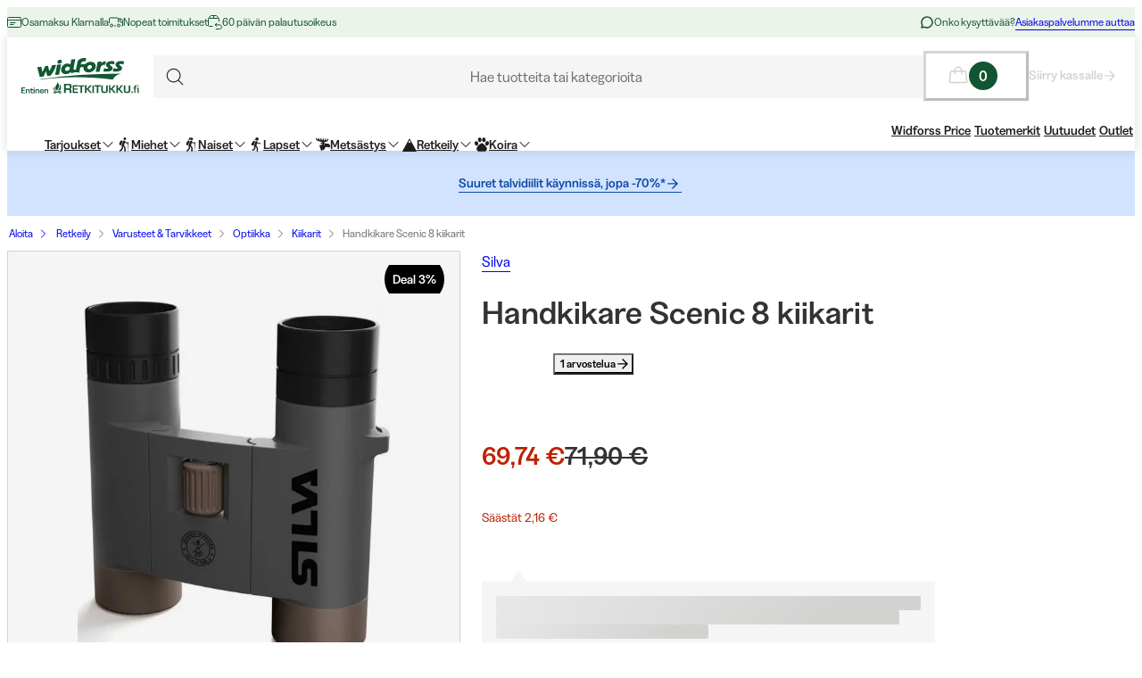

--- FILE ---
content_type: text/css; charset=utf-8
request_url: https://www.widforss.fi/_next/static/css/f0ef5f0773122c47.css?dpl=dpl_5rwDVmJ5PzPVuiFbGo87B35yZ5Na
body_size: 333
content:
.Badge_base__NdVxv{position:relative;display:inline-flex;align-items:center;white-space:nowrap;width:-moz-fit-content;width:fit-content;height:var(--_badge-height);--_badge-height:2rem;--_badge-icon-width:7px;--_badge-icon-gap:var(--badge-spacing);--_badge-icon-url:url('data:image/svg+xml,<svg xmlns="http://www.w3.org/2000/svg" fill="none" viewBox="0 0 71 360"><path fill="currentColor" d="M.987 0v360h10.026C48.677 309.86 71 247.538 71 180S48.677 50.14 11.013 0z"></path></svg>')}.Badge_base__NdVxv.Badge_compact__HkTeL{--_badge-height:1.5rem;--_badge-icon-width:5px}.Badge_base__NdVxv>.Badge_text__fUUZd{display:flex;align-items:center;gap:var(--spacing-4);color:var(--_color);padding:0 var(--_badge-icon-gap);font-weight:var(--badge-text-font-weight);font-size:var(--badge-text-font-size)}.Badge_base__NdVxv>.Badge_text__fUUZd,.Badge_icon__039Eu{height:var(--_badge-height);background-color:var(--_bg-color)}.Badge_icon__039Eu{width:var(--_badge-icon-width);-webkit-mask-repeat:no-repeat;mask-repeat:no-repeat;display:var(--badge-corners)}.Badge_icon--left__3FmuS{transform:translateX(1px) rotate(180deg)}.Badge_icon--left__3FmuS,.Badge_icon--right__MR5k8{-webkit-mask-image:var(--_badge-icon-url);mask-image:var(--_badge-icon-url)}.Badge_icon--right__MR5k8{transform:translateX(-1px)}.Badge_variant--outlet__xwfW8{--_color:var(--campaigns-outlet-text);--_bg-color:var(--campaigns-outlet-fill)}.Badge_variant--campaign__vrMsb{--_color:var(--campaigns-campaign-text);--_bg-color:var(--campaigns-campaign-fill)}.Badge_variant--campaign-inverted__20syN{--_color:var(--campaigns-campaign-inverted-text);--_bg-color:var(--campaigns-campaign-inverted-fill)}.Badge_variant--campaign-black__n54X7{--_color:var(--campaigns-campaign-black-text);--_bg-color:var(--campaigns-campaign-black-fill)}.Badge_variant--deals__9N9r1{--_color:var(--campaigns-deals-text);--_bg-color:var(--campaigns-deals-fill)}.Badge_variant--new__kqJO8{--_color:var(--campaigns-new-text);--_bg-color:var(--campaigns-new-fill)}.Badge_variant--sustainable__hwRUu{--_color:var(--campaigns-sustainable-text);--_bg-color:var(--campaigns-sustainable-fill)}.Badge_variant--review__k1tmh{--_color:var(--campaigns-review-text);--_bg-color:var(--campaigns-review-fill)}.Badge_variant--boozt-enabled__grAxd{--_color:var(--campaigns-boozt-enabled-text);--_bg-color:var(--campaigns-boozt-enabled-fill)}.Badge_variant--boozt-disabled__t2vhF{--_color:var(--campaigns-boozt-disabled-text);--_bg-color:var(--campaigns-boozt-disabled-fill)}

--- FILE ---
content_type: text/css; charset=utf-8
request_url: https://www.widforss.fi/_next/static/css/040c2568cb0a648b.css?dpl=dpl_5rwDVmJ5PzPVuiFbGo87B35yZ5Na
body_size: 1545
content:
.P040ProductListPage_categoriesContainer__o_wLS{margin-top:var(--spacing-16)}@media (min-width:768px){.P040ProductListPage_categoriesContainer__o_wLS{margin-top:var(--spacing-32)}}.P040ProductListPage_topModules__hwMDs{padding:var(--spacing-16) 0}@media (min-width:768px){.P040ProductListPage_topModules__hwMDs{padding:var(--spacing-24) 0}}.P040ProductListPage_bottomModules__4EjoZ{padding:var(--spacing-16) 0;width:100%}@media (min-width:768px){.P040ProductListPage_bottomModules__4EjoZ{padding:var(--spacing-24) 0}}.P040ProductListPage_booztToggleContainer__3vYZw{-webkit-margin-before:var(--spacing-24);margin-block-start:var(--spacing-24)}.PageHeader_pageHeader__P8Zw4{grid-area:pageHeader;display:flex;flex-direction:column;gap:var(--spacing-4)}@media (min-width:768px){.PageHeader_pageHeader__P8Zw4{flex-direction:row;gap:0;justify-content:space-between;padding:var(--spacing-40) 0 var(--spacing-24)}.PageHeader_pageHeader__P8Zw4 .PageHeader_title__nKyUD{width:60%;line-height:120%}.PageHeader_pageHeader__P8Zw4 .PageHeader_descriptionContainer__SjzjP{width:38%}}.SortDropdown_sortContainer__nKCoh{display:grid;grid-template-columns:auto 1fr;grid-gap:var(--spacing-8);gap:var(--spacing-8);align-items:center}.Select_wrapper__LL_9e{position:relative}.Select_select__Olxj1{position:relative;cursor:pointer;display:flex;align-items:center;width:100%;padding:0;padding-right:calc(var(--spacing-16) + 24px);--_border-width:0;overflow:hidden;color:var(--color-text-strong)}.Select_select__Olxj1>svg{color:currentColor;position:absolute;right:0;top:calc(-1 * var(--spacing-4))}.Select_select__Olxj1:not(:disabled)>svg{background:var(--color-background-base)}.Select_select__Olxj1 .Select_selectedOption__qO4l5{font-size:var(--typography-body-sm-font-size);font-weight:500;text-wrap:wrap;padding:0;padding-right:var(--spacing-28);white-space:nowrap}.Select_select__Olxj1.Select_text___6zIh{padding:0}.Select_select__Olxj1.Select_text___6zIh.Select_brand__Hrgi8{color:var(--color-text-brand)}.Select_select__Olxj1.Select_primary__Ak5a7{height:39px;width:100%;padding:var(--spacing-8) var(--spacing-8) var(--spacing-8) var(--spacing-16);align-items:center;justify-content:space-between;background-image:none;border:1px solid var(--color-stroke-initial)}.Select_select__Olxj1.Select_primary__Ak5a7 .Select_selectedOption__qO4l5{padding-right:0;font-weight:400}.Select_select__Olxj1.Select_primary__Ak5a7>svg{position:static}.Select_select__Olxj1.Select_primary__Ak5a7:disabled{border-color:var(--color-stroke-disabled);background-color:var(--color-fill-disabled);color:var(--color-text-select-disabled)}.Select_select__Olxj1.Select_secondary__6Eid9{height:39px;width:100%;padding:var(--spacing-8) var(--spacing-8) var(--spacing-8) var(--spacing-16);align-items:center;justify-content:space-between;background-image:none;border:1px solid var(--color-stroke-initial)}.Select_select__Olxj1.Select_secondary__6Eid9 .Select_selectedOption__qO4l5{padding-right:0;font-weight:400}.Select_select__Olxj1.Select_secondary__6Eid9>svg{position:static}.Select_select__Olxj1.Select_secondary__6Eid9:disabled{border-color:var(--color-stroke-disabled);background-color:var(--color-fill-disabled);color:var(--color-text-select-disabled)}.Select_customContainer__KYu_C{width:100%}@media (pointer:coarse){.Select_customContainer__KYu_C{display:none}}.Select_optionContainer__etGGx{position:absolute;bottom:0;right:0;transform:translateY(100%);z-index:var(--zi-3);border:1px solid var(--color-fill-initial);--_fill:var(--color-background-base);background-color:var(--_fill);opacity:1}.Select_optionContainer__etGGx>:not(:first-child){border-top:1px solid var(--color-fill-initial)}.Select_option__J18jx{display:flex}.Select_optionButton__REDd5{display:flex;flex-shrink:1;justify-content:space-between;width:100%;max-width:100%;padding:var(--spacing-8) var(--spacing-16);overflow:hidden;white-space:nowrap;text-overflow:ellipsis;text-align:left;--_border-width:0;--_shadow:none;--_fill:transparent}.Select_hidden__3oSVM,.Select_nativeContainer__hfkQV{display:none}@media (pointer:coarse){.Select_nativeContainer__hfkQV{display:block;font-size:var(--typography-body-sm-font-size)}.Select_nativeContainer__hfkQV.Select_text___6zIh{font-weight:500;text-wrap:wrap;padding:0;text-decoration:underline}}.Select_iconContainer__n4V9r{pointer-events:none;position:absolute;top:50%;right:0;transform:translateY(-40%);color:var(--color-text-strong)}.ProductsSection_productsSection__aerif{--header-partial-offset:58px;--header-full-offset:146px;display:flex;flex-flow:column}.ProductsSection_openFacetsManagerButtonWrapper__ibDm7{grid-area:filterButton;margin-top:var(--spacing-12)}@media (min-width:768px){.ProductsSection_openFacetsManagerButtonWrapper__ibDm7{display:none}}.ProductsSection_filterCarousel__aeKb3{display:flex;flex-flow:row wrap;gap:var(--spacing-8)}@media (min-width:768px){.ProductsSection_filterCarousel__aeKb3{display:none}}.ProductsSection_clearFilterButton__9VERf{display:flex;align-items:center;gap:var(--spacing-8)}.ProductsSection_sort__zfzcV{display:inline-flex;align-items:center;justify-content:space-between;gap:var(--spacing-8);width:100%;margin-top:var(--spacing-12);margin-bottom:var(--spacing-16)}@media (min-width:768px){.ProductsSection_sort__zfzcV{margin-top:var(--spacing-16);justify-content:flex-end}}.ProductsSection_sort__zfzcV .ProductsSection_slash__9_Gzi{display:none}@media (min-width:768px){.ProductsSection_sort__zfzcV .ProductsSection_slash__9_Gzi{display:inline-block;margin-left:var(--spacing-8)}}.ProductsSection_productsSectionContent__14wnU{display:grid;grid-template-columns:1fr;grid-template-areas:"asideContainer" "productsContainer"}@media (min-width:768px){.ProductsSection_productsSectionContent__14wnU{grid-template-columns:272px 1fr;grid-template-areas:"asideContainer productsContainer"}}.ProductsSection_asideContainer__lONv6{grid-area:asideContainer}@media (min-width:768px){.ProductsSection_asideContainer__lONv6{padding-bottom:var(--spacing-16)}}.ProductsSection_asideContainerSkeleton__pKy81{height:48px;margin-bottom:var(--spacing-16)}@media (min-width:768px){.ProductsSection_asideContainerSkeleton__pKy81{height:400px}}.ProductsSection_productsContainer__myYfV{grid-area:productsContainer;display:flex;flex-direction:column;padding-bottom:var(--spacing-16)}@media (min-width:768px){.ProductsSection_productsContainer__myYfV{padding-left:var(--spacing-16);padding-bottom:var(--spacing-24)}}.ProductsSection_productsGrid__udaFY{display:grid;grid-template-columns:repeat(2,1fr);grid-gap:var(--spacing-8);gap:var(--spacing-8)}@media (min-width:1024px){.ProductsSection_productsGrid__udaFY{grid-template-columns:repeat(3,1fr)}}@media (min-width:1367px){.ProductsSection_productsGrid__udaFY{grid-template-columns:repeat(4,1fr)}}.ProductsSection_loadPreviousButton__Y7zI8{margin:var(--spacing-24) auto}.ProductsSection_bottomContainer__KbVJ8{display:flex;justify-content:center;min-height:120px;padding-block:var(--spacing-24) var(--spacing-48)}.ProductsSection_productsSectionHeader__0cAFl{transform:none;width:100%;max-width:var(--page-max);padding-inline:var(--spacing-16);margin:0 auto}.ProductsSection_productsSectionHeader--stuck__z67Xp{display:flex;justify-content:space-between;padding-block:var(--spacing-16);background-color:var(--color-background-base);border-bottom:1px solid var(--color-stroke-initial);position:-webkit-sticky;position:sticky;top:0;z-index:var(--layer-header);transform:translateY(-100%);transition:transform var(--motion-duration-medium) var(--motion-easing-emphasized-accelerate);will-change:transform}@media (min-width:768px){.ProductsSection_productsSectionHeader--stuck__z67Xp{display:none}}.ProductsSection_productsSectionHeader--stuck__z67Xp .ProductsSection_openFacetsManagerButtonWrapper__ibDm7{margin-top:0}.ProductsSection_productsSectionHeader--stuck__z67Xp .ProductsSection_sort__zfzcV{margin-block:0;justify-content:end}.ProductsSection_productsSectionHeader--stuck__z67Xp[data-header-stage=hidden]{transform:translateY(0)}.ProductsSection_productsSectionHeader--stuck__z67Xp[data-header-stage=partial]{transform:translateY(var(--header-partial-offset))}.ProductsSection_productsSectionHeader--stuck__z67Xp[data-header-stage=full]{transform:translateY(var(--header-full-offset))}.ProductsSection_productsSectionHeader--stuck__z67Xp>*{flex:1}

--- FILE ---
content_type: text/css; charset=utf-8
request_url: https://www.widforss.fi/_next/static/css/de727d18cc440870.css?dpl=dpl_5rwDVmJ5PzPVuiFbGo87B35yZ5Na
body_size: 2051
content:
@media (min-width:768px){.InformationDisplay_accordionContainer__DuzXO{border-right:1px solid var(--displays-information-color-border-accordion,var(--color-stroke-weaker))}}.InformationDisplay_additionalInformationContainer__9JtPS{display:flex;flex-direction:column;gap:var(--spacing-24)}@media (min-width:768px){.InformationDisplay_additionalInformationContainer__9JtPS{display:grid;grid-template-columns:1fr 1fr;grid-gap:var(--spacing-40);gap:var(--spacing-40)}}.InformationDisplay_additionalInformationAside__lg4_l{display:flex;flex-direction:column;gap:var(--spacing-20);padding-inline:var(--spacing-16)}@media (min-width:768px){.InformationDisplay_additionalInformationAside__lg4_l{max-width:485px;padding-inline:0}}.InformationDisplay_videoContainer__ze2_N{display:flex;border-radius:var(--border-radius-medium);overflow:hidden}.InformationDisplay_video__F24oE{width:100%;height:auto;aspect-ratio:16/9}.InformationDisplay_brandContainer__Xatio{display:flex;flex-direction:column;gap:var(--spacing-8)}.InformationDisplay_brandImage__twiMa{max-width:144px;height:auto;margin-top:var(--spacing-8)}.InformationDisplay_description__JZcEx{margin-bottom:var(--spacing-20)}#InformationDisplay_attribute__3q3UJ{display:flex;flex-direction:column;gap:var(--spacing-8);margin-bottom:var(--spacing-12)}#InformationDisplay_attribute__3q3UJ ul{margin:0}.InformationDisplay_relatedCategories__PU6zc{display:flex;flex-direction:column}.InformationDisplay_relatedCategory__HeWU1{display:flex;align-items:center;gap:var(--spacing-4);height:32px}.DiscountedPriceDisplay_discountedPriceDisplay__gteOk{display:flex;flex-direction:column}@container ctaAreaAddonsPrice (max-width: 768px){.DiscountedPriceDisplay_discountedPriceDisplay__gteOk{flex-direction:row;align-items:flex-end;justify-content:space-between;width:100%}}@container addonsTotalPrice (max-width: 768px){.DiscountedPriceDisplay_discountedPriceDisplay__gteOk{flex-direction:row;align-items:flex-end;justify-content:space-between;width:100%}}.DiscountedPriceDisplay_pricesWrapper___kxwO{display:flex;gap:var(--spacing-4)}.DiscountedPriceDisplay_priceDiscountContainer__CgH2H{display:flex;gap:var(--spacing-8)}@container addonDetailsContainer (max-width: 768px){.DiscountedPriceDisplay_priceDiscountContainer__CgH2H{display:none}}@container bundleDetailsContainer (max-width: 768px){.DiscountedPriceDisplay_priceDiscountContainer__CgH2H{display:none}}.DiscountedPriceDisplay_lowestPriceTooltipContainer__SYnjZ{display:flex;gap:var(--spacing-8)}@container ctaAreaAddonsPrice (max-width: 768px){.DiscountedPriceDisplay_lowestPriceTooltipContainer__SYnjZ{display:none}}.DiscountedPriceDisplay_lowestPriceTooltip__aUS0U{display:flex;flex-flow:column;max-width:258px}.Tooltip_tooltipContainer__u4auZ{z-index:var(--layer-modal)}.Tooltip_tooltip__qWkQp{display:flex;flex-direction:column;padding:var(--spacing-16);gap:var(--spacing-2);background-color:var(--tooltip-color-background,var(--color-background-base));border-radius:var(--border-radius-small);box-shadow:var(--elevation-sm)}.Tooltip_tooltip__qWkQp.Tooltip_withIcon__yrUQD{flex-direction:row}.Tooltip_trigger__ahYdw{display:inline-flex;align-items:center;justify-content:center;cursor:pointer}.SizeDisplay_sizeDisplayContainer__RJmg8{display:flex;flex-direction:column;gap:var(--spacing-4)}.SizeDisplay_sizes__pNxUJ{display:grid;grid-gap:var(--spacing-8);gap:var(--spacing-8);grid-template-columns:repeat(5,1fr)}.SizeDisplay_size__gz5EL{display:flex;justify-content:center;align-items:center;text-align:center;height:38px;position:relative;cursor:pointer;white-space:nowrap;border:1px solid var(--displays-size-color-border-default)}.SizeDisplay_sizeSelected__Ujytx{border:1px solid var(--displays-size-color-border-selected);background-color:var(--displays-size-color-background-selected);color:var(--displays-size-color-text-selected)}.SizeDisplay_sizeOutOfStock__xKkrK:after,.SizeDisplay_sizeOutOfStock__xKkrK:before{content:"";width:100%;height:100%;position:absolute;top:0;left:0}.SizeDisplay_sizeOutOfStock__xKkrK:before{background:linear-gradient(to top right,transparent calc(50% - 1px),var(--displays-size-color-strike-inactive,var(--color-stroke-disabled)),transparent calc(50% + 1px))}.SizeDisplay_sizeOutOfStock__xKkrK:after{background:linear-gradient(to bottom right,transparent calc(50% - 1px),var(--displays-size-color-strike-inactive,var(--color-stroke-disabled)),transparent calc(50% + 1px))}.SizeDisplay_sizeOutOfStock__xKkrK p{background-color:var(
    --displays-size-color-background-label-default,var(--color-background-base)
  );color:var(--displays-size-color-text-label-default,var(--color-stroke-disabled));padding:1px;z-index:1}.SizeDisplay_sizeOutOfStock__xKkrK.SizeDisplay_sizeSelected__Ujytx p{background-color:var(--displays-size-color-background-selected);color:var(--displays-size-color-text-label-selected)}.SizeDisplay_oneSize__aHnAY{display:none}.VariantDisplay_variantDisplayContainer__uk5d_{flex-direction:column}.VariantDisplay_variantColorContainer__H0DSM,.VariantDisplay_variantDisplayContainer__uk5d_{display:flex;gap:var(--spacing-4)}.VariantDisplay_variants___GXyU{display:flex;flex-wrap:wrap;gap:var(--spacing-8)}.VariantDisplay_variant__TBSTe{display:inline-flex;position:relative;align-items:center;justify-content:center;background:var(--displays-variant-color-background-tile,var(--color-fill-product-image));padding:var(--spacing-4);width:56px;height:56px}.VariantDisplay_variant__TBSTe>img{object-fit:contain;mix-blend-mode:multiply}.VariantDisplay_selectedVariant__7uSIc:after{content:"";position:absolute;inset:0;box-shadow:inset 0 -3px 0 -1px var(--displays-variant-color-shadow-selected,var(--color-fill-solid))}.RatingDisplay_meter__J0C8l{--space:1.25rem;--max:5;--inactive:var(--displays-rating-color-fill-inactive,var(--color-fill-weak));--active:var(--displays-rating-color-fill-active,var(--color-fill-strong));display:inline-flex;width:calc(var(--size) * var(--max));height:var(--size);position:relative}.RatingDisplay_meter__J0C8l:after,.RatingDisplay_meter__J0C8l:before{content:"";position:absolute;inset:0;-webkit-mask:left center/contain;mask:left center/contain;-webkit-mask-image:url("data:image/svg+xml,%3Csvg width='16' height='16' viewBox='0 0 16 16' fill='none' xmlns='http://www.w3.org/2000/svg'%3E%3Cpath d='M14.6431 7.17815L11.8306 9.60502L12.6875 13.2344C12.7347 13.4314 12.7226 13.638 12.6525 13.8281C12.5824 14.0182 12.4575 14.1833 12.2937 14.3025C12.1298 14.4217 11.9343 14.4896 11.7319 14.4977C11.5294 14.5059 11.3291 14.4538 11.1562 14.3481L7.99996 12.4056L4.84184 14.3481C4.66898 14.4532 4.4689 14.5048 4.2668 14.4963C4.06469 14.4879 3.8696 14.4199 3.70609 14.3008C3.54257 14.1817 3.41795 14.0169 3.3479 13.8272C3.27786 13.6374 3.26553 13.4312 3.31246 13.2344L4.17246 9.60502L1.35996 7.17815C1.20702 7.04597 1.09641 6.87166 1.04195 6.67699C0.987486 6.48232 0.99158 6.27592 1.05372 6.08356C1.11586 5.89121 1.23329 5.72142 1.39135 5.59541C1.54941 5.4694 1.7411 5.39274 1.94246 5.37502L5.62996 5.07752L7.05246 1.63502C7.12946 1.44741 7.2605 1.28693 7.42894 1.17398C7.59738 1.06104 7.7956 1.00073 7.9984 1.00073C8.2012 1.00073 8.39942 1.06104 8.56785 1.17398C8.73629 1.28693 8.86734 1.44741 8.94433 1.63502L10.3662 5.07752L14.0537 5.37502C14.2555 5.39209 14.4477 5.46831 14.6063 5.59415C14.765 5.71999 14.883 5.88984 14.9455 6.08243C15.008 6.27502 15.0123 6.48178 14.9579 6.6768C14.9034 6.87183 14.7926 7.04644 14.6393 7.17877L14.6431 7.17815Z' fill='currentColor'/%3E%3C/svg%3E%0A");mask-image:url("data:image/svg+xml,%3Csvg width='16' height='16' viewBox='0 0 16 16' fill='none' xmlns='http://www.w3.org/2000/svg'%3E%3Cpath d='M14.6431 7.17815L11.8306 9.60502L12.6875 13.2344C12.7347 13.4314 12.7226 13.638 12.6525 13.8281C12.5824 14.0182 12.4575 14.1833 12.2937 14.3025C12.1298 14.4217 11.9343 14.4896 11.7319 14.4977C11.5294 14.5059 11.3291 14.4538 11.1562 14.3481L7.99996 12.4056L4.84184 14.3481C4.66898 14.4532 4.4689 14.5048 4.2668 14.4963C4.06469 14.4879 3.8696 14.4199 3.70609 14.3008C3.54257 14.1817 3.41795 14.0169 3.3479 13.8272C3.27786 13.6374 3.26553 13.4312 3.31246 13.2344L4.17246 9.60502L1.35996 7.17815C1.20702 7.04597 1.09641 6.87166 1.04195 6.67699C0.987486 6.48232 0.99158 6.27592 1.05372 6.08356C1.11586 5.89121 1.23329 5.72142 1.39135 5.59541C1.54941 5.4694 1.7411 5.39274 1.94246 5.37502L5.62996 5.07752L7.05246 1.63502C7.12946 1.44741 7.2605 1.28693 7.42894 1.17398C7.59738 1.06104 7.7956 1.00073 7.9984 1.00073C8.2012 1.00073 8.39942 1.06104 8.56785 1.17398C8.73629 1.28693 8.86734 1.44741 8.94433 1.63502L10.3662 5.07752L14.0537 5.37502C14.2555 5.39209 14.4477 5.46831 14.6063 5.59415C14.765 5.71999 14.883 5.88984 14.9455 6.08243C15.008 6.27502 15.0123 6.48178 14.9579 6.6768C14.9034 6.87183 14.7926 7.04644 14.6393 7.17877L14.6431 7.17815Z' fill='currentColor'/%3E%3C/svg%3E%0A")}.RatingDisplay_meter__J0C8l:before{background:var(--inactive)}.RatingDisplay_meter__J0C8l:after{content:"";z-index:1;background:var(--active);right:calc(100% - (var(--current) / var(--max) * 100%))}.RatingDisplay_meter__J0C8l meter{display:none}

--- FILE ---
content_type: application/javascript; charset=utf-8
request_url: https://www.widforss.fi/_next/static/chunks/6ee338b8-ea9eaa65ac6d6e72.js?dpl=dpl_5rwDVmJ5PzPVuiFbGo87B35yZ5Na
body_size: 10309
content:
"use strict";(self.webpackChunk_N_E=self.webpackChunk_N_E||[]).push([[2563],{10723:(e,t,n)=>{n.d(t,{DL:()=>ed,It:()=>es,Mk:()=>C,XF:()=>K,bv:()=>ei,iQ:()=>eu,ie:()=>b,kp:()=>U,s3:()=>G,s9:()=>en,we:()=>er});var r,o=n(96280),u=n(78582),l=n(93908),i=n(38879),c=n(18074),s=n(4441),a=n(91497);let f="active",d="selected",v={...r||(r=n.t(o,2))},m=!1,p=0,E=()=>"floating-ui-"+Math.random().toString(36).slice(2,6)+p++,g=v.useId||function(){let[e,t]=o.useState(()=>m?E():void 0);return(0,u.OS)(()=>{null==e&&t(E())},[]),o.useEffect(()=>{m=!0},[]),e},b=o.forwardRef(function(e,t){let{context:{placement:n,elements:{floating:r},middlewareData:{arrow:c,shift:s}},width:a=14,height:f=7,tipRadius:d=0,strokeWidth:v=0,staticOffset:m,stroke:p,d:E,style:{transform:b,...R}={},...y}=e,h=g(),[w,x]=o.useState(!1);if((0,u.OS)(()=>{r&&"rtl"===(0,i.L9)(r).direction&&x(!0)},[r]),!r)return null;let[k,L]=n.split("-"),S="top"===k||"bottom"===k,M=m;(S&&null!=s&&s.x||!S&&null!=s&&s.y)&&(M=null);let C=2*v,A=C/2,O=a/2*(-(d/8)+1),T=f/2*d/4,q=!!E,W=M&&"end"===L?"bottom":"top",j=M&&"end"===L?"right":"left";M&&w&&(j="end"===L?"left":"right");let P=(null==c?void 0:c.x)!=null?M||c.x:"",D=(null==c?void 0:c.y)!=null?M||c.y:"",F=E||"M0,0 H"+a+(" L"+(a-O))+","+(f-T)+(" Q"+a/2+","+f+" "+O)+","+(f-T)+" Z",Y={top:q?"rotate(180deg)":"",left:q?"rotate(90deg)":"rotate(-90deg)",bottom:q?"":"rotate(180deg)",right:q?"rotate(-90deg)":"rotate(90deg)"}[k];return(0,l.jsxs)("svg",{...y,"aria-hidden":!0,ref:t,width:q?a:a+C,height:a,viewBox:"0 0 "+a+" "+(f>a?f:a),style:{position:"absolute",pointerEvents:"none",[j]:P,[W]:D,[k]:S||q?"100%":"calc(100% - "+C/2+"px)",transform:[Y,b].filter(e=>!!e).join(" "),...R},children:[C>0&&(0,l.jsx)("path",{clipPath:"url(#"+h+")",fill:"none",stroke:p,strokeWidth:C+ +!E,d:F}),(0,l.jsx)("path",{stroke:C&&!E?y.fill:"none",d:F}),(0,l.jsx)("clipPath",{id:h,children:(0,l.jsx)("rect",{x:-A,y:A*(q?-1:1),width:a+C,height:a})})]})}),R=o.createContext(null),y=o.createContext(null),h=()=>{var e;return(null==(e=o.useContext(R))?void 0:e.id)||null},w=()=>o.useContext(y);function x(e){return"data-floating-ui-"+e}function k(e){-1!==e.current&&(clearTimeout(e.current),e.current=-1)}let L=x("safe-polygon");function S(e,t,n){if(n&&!(0,u.Go)(n))return 0;if("number"==typeof e)return e;if("function"==typeof e){let n=e();return"number"==typeof n?n:null==n?void 0:n[t]}return null==e?void 0:e[t]}function M(e){return"function"==typeof e?e():e}function C(e,t){void 0===t&&(t={});let{open:n,onOpenChange:r,dataRef:l,events:c,elements:s}=e,{enabled:a=!0,delay:f=0,handleClose:d=null,mouseOnly:v=!1,restMs:m=0,move:p=!0}=t,E=w(),g=h(),b=(0,u.SE)(d),R=(0,u.SE)(f),y=(0,u.SE)(n),x=(0,u.SE)(m),C=o.useRef(),A=o.useRef(-1),O=o.useRef(),T=o.useRef(-1),q=o.useRef(!0),W=o.useRef(!1),j=o.useRef(()=>{}),P=o.useRef(!1),D=(0,u.Jt)(()=>{var e;let t=null==(e=l.current.openEvent)?void 0:e.type;return(null==t?void 0:t.includes("mouse"))&&"mousedown"!==t});o.useEffect(()=>{if(a)return c.on("openchange",e),()=>{c.off("openchange",e)};function e(e){let{open:t}=e;t||(k(A),k(T),q.current=!0,P.current=!1)}},[a,c]),o.useEffect(()=>{if(!a||!b.current||!n)return;function e(e){D()&&r(!1,e,"hover")}let t=(0,u.YE)(s.floating).documentElement;return t.addEventListener("mouseleave",e),()=>{t.removeEventListener("mouseleave",e)}},[s.floating,n,r,a,b,D]);let F=o.useCallback(function(e,t,n){void 0===t&&(t=!0),void 0===n&&(n="hover");let o=S(R.current,"close",C.current);o&&!O.current?(k(A),A.current=window.setTimeout(()=>r(!1,e,n),o)):t&&(k(A),r(!1,e,n))},[R,r]),Y=(0,u.Jt)(()=>{j.current(),O.current=void 0}),J=(0,u.Jt)(()=>{if(W.current){let e=(0,u.YE)(s.floating).body;e.style.pointerEvents="",e.removeAttribute(L),W.current=!1}}),N=(0,u.Jt)(()=>!!l.current.openEvent&&["click","mousedown"].includes(l.current.openEvent.type));o.useEffect(()=>{if(a&&(0,i.vq)(s.domReference)){let r=s.domReference,u=s.floating;return n&&r.addEventListener("mouseleave",o),p&&r.addEventListener("mousemove",e,{once:!0}),r.addEventListener("mouseenter",e),r.addEventListener("mouseleave",t),u&&(u.addEventListener("mouseleave",o),u.addEventListener("mouseenter",c),u.addEventListener("mouseleave",f)),()=>{n&&r.removeEventListener("mouseleave",o),p&&r.removeEventListener("mousemove",e),r.removeEventListener("mouseenter",e),r.removeEventListener("mouseleave",t),u&&(u.removeEventListener("mouseleave",o),u.removeEventListener("mouseenter",c),u.removeEventListener("mouseleave",f))}}function e(e){if(k(A),q.current=!1,v&&!(0,u.Go)(C.current)||M(x.current)>0&&!S(R.current,"open"))return;let t=S(R.current,"open",C.current);t?A.current=window.setTimeout(()=>{y.current||r(!0,e,"hover")},t):n||r(!0,e,"hover")}function t(e){if(N())return void J();j.current();let t=(0,u.YE)(s.floating);if(k(T),P.current=!1,b.current&&l.current.floatingContext){n||k(A),O.current=b.current({...l.current.floatingContext,tree:E,x:e.clientX,y:e.clientY,onClose(){J(),Y(),N()||F(e,!0,"safe-polygon")}});let r=O.current;t.addEventListener("mousemove",r),j.current=()=>{t.removeEventListener("mousemove",r)};return}"touch"===C.current&&(0,u.gR)(s.floating,e.relatedTarget)||F(e)}function o(e){!N()&&l.current.floatingContext&&(null==b.current||b.current({...l.current.floatingContext,tree:E,x:e.clientX,y:e.clientY,onClose(){J(),Y(),N()||F(e)}})(e))}function c(){k(A)}function f(e){N()||F(e,!1)}},[s,a,e,v,p,F,Y,J,r,n,y,E,R,b,l,N,x]),(0,u.OS)(()=>{var e,t;if(a&&n&&null!=(e=b.current)&&null!=(e=e.__options)&&e.blockPointerEvents&&D()){W.current=!0;let e=s.floating;if((0,i.vq)(s.domReference)&&e){let n=(0,u.YE)(s.floating).body;n.setAttribute(L,"");let r=s.domReference,o=null==E||null==(t=E.nodesRef.current.find(e=>e.id===g))||null==(t=t.context)?void 0:t.elements.floating;return o&&(o.style.pointerEvents=""),n.style.pointerEvents="none",r.style.pointerEvents="auto",e.style.pointerEvents="auto",()=>{n.style.pointerEvents="",r.style.pointerEvents="",e.style.pointerEvents=""}}}},[a,n,g,s,E,b,D]),(0,u.OS)(()=>{n||(C.current=void 0,P.current=!1,Y(),J())},[n,Y,J]),o.useEffect(()=>()=>{Y(),k(A),k(T),J()},[a,s.domReference,Y,J]);let _=o.useMemo(()=>{function e(e){C.current=e.pointerType}return{onPointerDown:e,onPointerEnter:e,onMouseMove(e){let{nativeEvent:t}=e;function o(){q.current||y.current||r(!0,t,"hover")}(!v||(0,u.Go)(C.current))&&!n&&0!==M(x.current)&&(P.current&&e.movementX**2+e.movementY**2<2||(k(T),"touch"===C.current?o():(P.current=!0,T.current=window.setTimeout(o,M(x.current)))))}}},[v,r,n,y,x]);return o.useMemo(()=>a?{reference:_}:{},[a,_])}let A=0;function O(e,t){void 0===t&&(t={});let{preventScroll:n=!1,cancelPrevious:r=!0,sync:o=!1}=t;r&&cancelAnimationFrame(A);let u=()=>null==e?void 0:e.focus({preventScroll:n});o?u():A=requestAnimationFrame(u)}let T={inert:new WeakMap,"aria-hidden":new WeakMap,none:new WeakMap};function q(e){return"inert"===e?T.inert:"aria-hidden"===e?T["aria-hidden"]:T.none}let W=new WeakSet,j={},P=0,D=e=>e&&(e.host||D(e.parentNode));function F(e,t,n){var r;void 0===t&&(t=!1),void 0===n&&(n=!1);let o=((null==(r=e[0])?void 0:r.ownerDocument)||document).body;return function(e,t,n,r){let o="data-floating-ui-inert",u=r?"inert":n?"aria-hidden":null,l=e.map(e=>{if(t.contains(e))return e;let n=D(e);return t.contains(n)?n:null}).filter(e=>null!=e),c=new Set,s=new Set(l),a=[];j[o]||(j[o]=new WeakMap);let f=j[o];return l.forEach(function e(t){!(!t||c.has(t))&&(c.add(t),t.parentNode&&e(t.parentNode))}),function e(t){!t||s.has(t)||[].forEach.call(t.children,t=>{if("script"!==(0,i.mq)(t))if(c.has(t))e(t);else{let e=u?t.getAttribute(u):null,n=null!==e&&"false"!==e,r=q(u),l=(r.get(t)||0)+1,i=(f.get(t)||0)+1;r.set(t,l),f.set(t,i),a.push(t),1===l&&n&&W.add(t),1===i&&t.setAttribute(o,""),!n&&u&&t.setAttribute(u,"inert"===u?"":"true")}})}(t),c.clear(),P++,()=>{a.forEach(e=>{let t=q(u),n=(t.get(e)||0)-1,r=(f.get(e)||0)-1;t.set(e,n),f.set(e,r),n||(!W.has(e)&&u&&e.removeAttribute(u),W.delete(e)),r||e.removeAttribute(o)}),--P||(T.inert=new WeakMap,T["aria-hidden"]=new WeakMap,T.none=new WeakMap,W=new WeakSet,j={})}}(e.concat(Array.from(o.querySelectorAll('[aria-live],[role="status"],output'))),o,t,n)}let Y={border:0,clip:"rect(0 0 0 0)",height:"1px",margin:"-1px",overflow:"hidden",padding:0,position:"fixed",whiteSpace:"nowrap",width:"1px",top:0,left:0},J=o.forwardRef(function(e,t){let[n,r]=o.useState();(0,u.OS)(()=>{(0,u.nr)()&&r("button")},[]);let i={ref:t,tabIndex:0,role:n,"aria-hidden":!n||void 0,[x("focus-guard")]:"",style:Y};return(0,l.jsx)("span",{...e,...i})}),N=o.createContext(null),_=x("portal");function K(e){let{children:t,id:n,root:r,preserveTabOrder:c=!0}=e,a=function(e){void 0===e&&(e={});let{id:t,root:n}=e,r=g(),l=I(),[c,s]=o.useState(null),a=o.useRef(null);return(0,u.OS)(()=>()=>{null==c||c.remove(),queueMicrotask(()=>{a.current=null})},[c]),(0,u.OS)(()=>{if(!r||a.current)return;let e=t?document.getElementById(t):null;if(!e)return;let n=document.createElement("div");n.id=r,n.setAttribute(_,""),e.appendChild(n),a.current=n,s(n)},[t,r]),(0,u.OS)(()=>{if(null===n||!r||a.current)return;let e=n||(null==l?void 0:l.portalNode);e&&!(0,i.Ll)(e)&&(e=e.current),e=e||document.body;let o=null;t&&((o=document.createElement("div")).id=t,e.appendChild(o));let u=document.createElement("div");u.id=r,u.setAttribute(_,""),(e=o||e).appendChild(u),a.current=u,s(u)},[t,n,r,l]),c}({id:n,root:r}),[f,d]=o.useState(null),v=o.useRef(null),m=o.useRef(null),p=o.useRef(null),E=o.useRef(null),b=null==f?void 0:f.modal,R=null==f?void 0:f.open,y=!!f&&!f.modal&&f.open&&c&&!!(r||a);return o.useEffect(()=>{if(a&&c&&!b)return a.addEventListener("focusin",e,!0),a.addEventListener("focusout",e,!0),()=>{a.removeEventListener("focusin",e,!0),a.removeEventListener("focusout",e,!0)};function e(e){a&&(0,u.Qp)(e)&&("focusin"===e.type?u.yV:u.N)(a)}},[a,c,b]),o.useEffect(()=>{a&&(R||(0,u.yV)(a))},[R,a]),(0,l.jsxs)(N.Provider,{value:o.useMemo(()=>({preserveTabOrder:c,beforeOutsideRef:v,afterOutsideRef:m,beforeInsideRef:p,afterInsideRef:E,portalNode:a,setFocusManagerState:d}),[c,a]),children:[y&&a&&(0,l.jsx)(J,{"data-type":"outside",ref:v,onFocus:e=>{if((0,u.Qp)(e,a)){var t;null==(t=p.current)||t.focus()}else{let e=f?f.domReference:null,t=(0,u.XJ)(e);null==t||t.focus()}}}),y&&a&&(0,l.jsx)("span",{"aria-owns":a.id,style:Y}),a&&s.createPortal(t,a),y&&a&&(0,l.jsx)(J,{"data-type":"outside",ref:m,onFocus:e=>{if((0,u.Qp)(e,a)){var t;null==(t=E.current)||t.focus()}else{let t=f?f.domReference:null,n=(0,u.vF)(t);null==n||n.focus(),(null==f?void 0:f.closeOnFocusOut)&&(null==f||f.onOpenChange(!1,e.nativeEvent,"focus-out"))}}})]})}let I=()=>o.useContext(N);function B(e){return o.useMemo(()=>t=>{e.forEach(e=>{e&&(e.current=t)})},e)}let Q=[];function X(){Q=Q.filter(e=>e.isConnected)}function H(){return X(),Q[Q.length-1]}function Z(e,t){var n;if(!t.current.includes("floating")&&!(null!=(n=e.getAttribute("role"))&&n.includes("dialog")))return;let r=(0,u.kQ)(),o=(0,c.nq)(e,r).filter(e=>{let t=e.getAttribute("data-tabindex")||"";return(0,c.AO)(e,r)||e.hasAttribute("data-tabindex")&&!t.startsWith("-")}),l=e.getAttribute("tabindex");t.current.includes("floating")||0===o.length?"0"!==l&&e.setAttribute("tabindex","0"):("-1"!==l||e.hasAttribute("data-tabindex")&&"-1"!==e.getAttribute("data-tabindex"))&&(e.setAttribute("tabindex","-1"),e.setAttribute("data-tabindex","-1"))}let $=o.forwardRef(function(e,t){return(0,l.jsx)("button",{...e,type:"button",ref:t,tabIndex:-1,style:Y})});function G(e){let{context:t,children:n,disabled:r=!1,order:s=["content"],guards:a=!0,initialFocus:f=0,returnFocus:d=!0,restoreFocus:v=!1,modal:m=!0,visuallyHiddenDismiss:p=!1,closeOnFocusOut:E=!0,outsideElementsInert:g=!1,getInsideElements:b=()=>[]}=e,{open:R,onOpenChange:y,events:h,dataRef:L,elements:{domReference:S,floating:M}}=t,C=(0,u.Jt)(()=>{var e;return null==(e=L.current.floatingContext)?void 0:e.nodeId}),A=(0,u.Jt)(b),T="number"==typeof f&&f<0,q=(0,u.WZ)(S)&&T,W="undefined"!=typeof HTMLElement&&"inert"in HTMLElement.prototype,j=!W||a,P=!j||W&&g,D=(0,u.SE)(s),N=(0,u.SE)(f),_=(0,u.SE)(d),K=w(),G=I(),V=o.useRef(null),U=o.useRef(null),z=o.useRef(!1),ee=o.useRef(!1),et=o.useRef(-1),en=o.useRef(-1),er=null!=G,eo=(0,u.nd)(M),eu=(0,u.Jt)(function(e){return void 0===e&&(e=eo),e?(0,c.Kr)(e,(0,u.kQ)()):[]}),el=(0,u.Jt)(e=>{let t=eu(e);return D.current.map(e=>S&&"reference"===e?S:eo&&"floating"===e?eo:t).filter(Boolean).flat()});o.useEffect(()=>{if(r||!m)return;function e(e){if("Tab"===e.key){(0,u.gR)(eo,(0,u.RS)((0,u.YE)(eo)))&&0===eu().length&&!q&&(0,u.jo)(e);let t=el(),n=(0,u.EW)(e);"reference"===D.current[0]&&n===S&&((0,u.jo)(e),e.shiftKey?O(t[t.length-1]):O(t[1])),"floating"===D.current[1]&&n===eo&&e.shiftKey&&((0,u.jo)(e),O(t[0]))}}let t=(0,u.YE)(eo);return t.addEventListener("keydown",e),()=>{t.removeEventListener("keydown",e)}},[r,S,eo,m,D,q,eu,el]),o.useEffect(()=>{if(!r&&M)return M.addEventListener("focusin",e),()=>{M.removeEventListener("focusin",e)};function e(e){let t=(0,u.EW)(e),n=eu().indexOf(t);-1!==n&&(et.current=n)}},[r,M,eu]),o.useEffect(()=>{if(r||!E)return;function e(){ee.current=!0,setTimeout(()=>{ee.current=!1})}function t(e){let t=e.relatedTarget,n=e.currentTarget,r=(0,u.EW)(e);queueMicrotask(()=>{let o=C(),l=!((0,u.gR)(S,t)||(0,u.gR)(M,t)||(0,u.gR)(t,M)||(0,u.gR)(null==G?void 0:G.portalNode,t)||null!=t&&t.hasAttribute(x("focus-guard"))||K&&((0,u.CM)(K.nodesRef.current,o).find(e=>{var n,r;return(0,u.gR)(null==(n=e.context)?void 0:n.elements.floating,t)||(0,u.gR)(null==(r=e.context)?void 0:r.elements.domReference,t)})||(0,u.$4)(K.nodesRef.current,o).find(e=>{var n,r,o;return[null==(n=e.context)?void 0:n.elements.floating,(0,u.nd)(null==(r=e.context)?void 0:r.elements.floating)].includes(t)||(null==(o=e.context)?void 0:o.elements.domReference)===t})));if(n===S&&eo&&Z(eo,D),v&&n!==S&&!(null!=r&&r.isConnected)&&(0,u.RS)((0,u.YE)(eo))===(0,u.YE)(eo).body){(0,i.sb)(eo)&&eo.focus();let e=et.current,t=eu(),n=t[e]||t[t.length-1]||eo;(0,i.sb)(n)&&n.focus()}if(L.current.insideReactTree){L.current.insideReactTree=!1;return}(q||!m)&&t&&l&&!ee.current&&t!==H()&&(z.current=!0,y(!1,e,"focus-out"))})}let n=!!(!K&&G);function o(){k(en),L.current.insideReactTree=!0,en.current=window.setTimeout(()=>{L.current.insideReactTree=!1})}if(M&&(0,i.sb)(S))return S.addEventListener("focusout",t),S.addEventListener("pointerdown",e),M.addEventListener("focusout",t),n&&M.addEventListener("focusout",o,!0),()=>{S.removeEventListener("focusout",t),S.removeEventListener("pointerdown",e),M.removeEventListener("focusout",t),n&&M.removeEventListener("focusout",o,!0)}},[r,S,M,eo,m,K,G,y,E,v,eu,q,C,D,L]);let ei=o.useRef(null),ec=o.useRef(null),es=B([ei,null==G?void 0:G.beforeInsideRef]),ea=B([ec,null==G?void 0:G.afterInsideRef]);function ef(e){return!r&&p&&m?(0,l.jsx)($,{ref:"start"===e?V:U,onClick:e=>y(!1,e.nativeEvent),children:"string"==typeof p?p:"Dismiss"}):null}o.useEffect(()=>{var e,t;if(r||!M)return;let n=Array.from((null==G||null==(e=G.portalNode)?void 0:e.querySelectorAll("["+x("portal")+"]"))||[]),o=[M,null==(t=(K?(0,u.$4)(K.nodesRef.current,C()):[]).find(e=>{var t;return(0,u.WZ)((null==(t=e.context)?void 0:t.elements.domReference)||null)}))||null==(t=t.context)?void 0:t.elements.domReference,...n,...A(),V.current,U.current,ei.current,ec.current,null==G?void 0:G.beforeOutsideRef.current,null==G?void 0:G.afterOutsideRef.current,D.current.includes("reference")||q?S:null].filter(e=>null!=e),l=m||q?F(o,!P,P):F(o);return()=>{l()}},[r,S,M,m,D,G,q,j,P,K,C,A]),(0,u.OS)(()=>{if(r||!(0,i.sb)(eo))return;let e=(0,u.YE)(eo),t=(0,u.RS)(e);queueMicrotask(()=>{let e=el(eo),n=N.current,r=("number"==typeof n?e[n]:n.current)||eo,o=(0,u.gR)(eo,t);T||o||!R||O(r,{preventScroll:r===eo})})},[r,R,eo,T,el,N]),(0,u.OS)(()=>{var e;if(r||!eo)return;let t=(0,u.YE)(eo);function n(e){let{reason:t,event:n,nested:r}=e;if(["hover","safe-polygon"].includes(t)&&"mouseleave"===n.type&&(z.current=!0),"outside-press"===t)if(r)z.current=!1;else if((0,u.YF)(n)||(0,u.Pg)(n))z.current=!1;else{let e=!1;document.createElement("div").focus({get preventScroll(){return e=!0,!1}}),e?z.current=!1:z.current=!0}}e=(0,u.RS)(t),X(),e&&"body"!==(0,i.mq)(e)&&(Q.push(e),Q.length>20&&(Q=Q.slice(-20))),h.on("openchange",n);let o=t.createElement("span");return o.setAttribute("tabindex","-1"),o.setAttribute("aria-hidden","true"),Object.assign(o.style,Y),er&&S&&S.insertAdjacentElement("afterend",o),()=>{h.off("openchange",n);let e=(0,u.RS)(t),r=(0,u.gR)(M,e)||K&&(0,u.CM)(K.nodesRef.current,C(),!1).some(t=>{var n;return(0,u.gR)(null==(n=t.context)?void 0:n.elements.floating,e)}),l=function(){if("boolean"==typeof _.current){let e=S||H();return e&&e.isConnected?e:o}return _.current.current||o}();queueMicrotask(()=>{let n=function(e){let t=(0,u.kQ)();return(0,c.AO)(e,t)?e:(0,c.Kr)(e,t)[0]||e}(l);_.current&&!z.current&&(0,i.sb)(n)&&(n===e||e===t.body||r)&&n.focus({preventScroll:!0}),o.remove()})}},[r,M,eo,_,L,h,K,er,S,C]),o.useEffect(()=>(queueMicrotask(()=>{z.current=!1}),()=>{queueMicrotask(X)}),[r]),(0,u.OS)(()=>{if(!r&&G)return G.setFocusManagerState({modal:m,closeOnFocusOut:E,open:R,onOpenChange:y,domReference:S}),()=>{G.setFocusManagerState(null)}},[r,G,m,R,y,E,S]),(0,u.OS)(()=>{!r&&eo&&Z(eo,D)},[r,eo,D]);let ed=!r&&j&&(!m||!q)&&(er||m);return(0,l.jsxs)(l.Fragment,{children:[ed&&(0,l.jsx)(J,{"data-type":"inside",ref:es,onFocus:e=>{if(m){let e=el();O("reference"===s[0]?e[0]:e[e.length-1])}else if(null!=G&&G.preserveTabOrder&&G.portalNode)if(z.current=!1,(0,u.Qp)(e,G.portalNode)){let e=(0,u.vF)(S);null==e||e.focus()}else{var t;null==(t=G.beforeOutsideRef.current)||t.focus()}}}),!q&&ef("start"),n,ef("end"),ed&&(0,l.jsx)(J,{"data-type":"inside",ref:ea,onFocus:e=>{if(m)O(el()[0]);else if(null!=G&&G.preserveTabOrder&&G.portalNode)if(E&&(z.current=!0),(0,u.Qp)(e,G.portalNode)){let e=(0,u.XJ)(S);null==e||e.focus()}else{var t;null==(t=G.afterOutsideRef.current)||t.focus()}}})]})}function V(e){return(0,i.sb)(e.target)&&"BUTTON"===e.target.tagName}function U(e,t){void 0===t&&(t={});let{open:n,onOpenChange:r,dataRef:l,elements:{domReference:c}}=e,{enabled:s=!0,event:a="click",toggle:f=!0,ignoreMouse:d=!1,keyboardHandlers:v=!0,stickIfOpen:m=!0}=t,p=o.useRef(),E=o.useRef(!1),g=o.useMemo(()=>({onPointerDown(e){p.current=e.pointerType},onMouseDown(e){let t=p.current;0===e.button&&"click"!==a&&((0,u.Go)(t,!0)&&d||(n&&f&&(!l.current.openEvent||!m||"mousedown"===l.current.openEvent.type)?r(!1,e.nativeEvent,"click"):(e.preventDefault(),r(!0,e.nativeEvent,"click"))))},onClick(e){let t=p.current;if("mousedown"===a&&p.current){p.current=void 0;return}(0,u.Go)(t,!0)&&d||(n&&f&&(!l.current.openEvent||!m||"click"===l.current.openEvent.type)?r(!1,e.nativeEvent,"click"):r(!0,e.nativeEvent,"click"))},onKeyDown(e){p.current=void 0,!(e.defaultPrevented||!v||V(e))&&(" "!==e.key||(0,u.$u)(c)||(e.preventDefault(),E.current=!0),(0,i.sb)(e.target)&&"A"===e.target.tagName||"Enter"!==e.key||(n&&f?r(!1,e.nativeEvent,"click"):r(!0,e.nativeEvent,"click")))},onKeyUp(e){!(e.defaultPrevented||!v||V(e)||(0,u.$u)(c))&&" "===e.key&&E.current&&(E.current=!1,n&&f?r(!1,e.nativeEvent,"click"):r(!0,e.nativeEvent,"click"))}}),[l,c,a,d,v,r,n,m,f]);return o.useMemo(()=>s?{reference:g}:{},[s,g])}let z={pointerdown:"onPointerDown",mousedown:"onMouseDown",click:"onClick"},ee={pointerdown:"onPointerDownCapture",mousedown:"onMouseDownCapture",click:"onClickCapture"},et=e=>{var t,n;return{escapeKey:"boolean"==typeof e?e:null!=(t=null==e?void 0:e.escapeKey)&&t,outsidePress:"boolean"==typeof e?e:null==(n=null==e?void 0:e.outsidePress)||n}};function en(e,t){void 0===t&&(t={});let{open:n,onOpenChange:r,elements:l,dataRef:c}=e,{enabled:s=!0,escapeKey:a=!0,outsidePress:f=!0,outsidePressEvent:d="pointerdown",referencePress:v=!1,referencePressEvent:m="pointerdown",ancestorScroll:p=!1,bubbles:E,capture:g}=t,b=w(),R=(0,u.Jt)("function"==typeof f?f:()=>!1),y="function"==typeof f?R:f,h=o.useRef(!1),{escapeKey:k,outsidePress:L}=et(E),{escapeKey:S,outsidePress:M}=et(g),C=o.useRef(!1),A=(0,u.Jt)(e=>{var t;if(!n||!s||!a||"Escape"!==e.key||C.current)return;let o=null==(t=c.current.floatingContext)?void 0:t.nodeId,l=b?(0,u.CM)(b.nodesRef.current,o):[];if(!k&&(e.stopPropagation(),l.length>0)){let e=!0;if(l.forEach(t=>{var n;if(null!=(n=t.context)&&n.open&&!t.context.dataRef.current.__escapeKeyBubbles){e=!1;return}}),!e)return}r(!1,(0,u.O_)(e)?e.nativeEvent:e,"escape-key")}),O=(0,u.Jt)(e=>{var t;let n=()=>{var t;A(e),null==(t=(0,u.EW)(e))||t.removeEventListener("keydown",n)};null==(t=(0,u.EW)(e))||t.addEventListener("keydown",n)}),T=(0,u.Jt)(e=>{var t;let n=c.current.insideReactTree;c.current.insideReactTree=!1;let o=h.current;if(h.current=!1,"click"===d&&o||n||"function"==typeof y&&!y(e))return;let s=(0,u.EW)(e),a="["+x("inert")+"]",f=(0,u.YE)(l.floating).querySelectorAll(a),v=(0,i.vq)(s)?s:null;for(;v&&!(0,i.eu)(v);){let e=(0,i.$4)(v);if((0,i.eu)(e)||!(0,i.vq)(e))break;v=e}if(f.length&&(0,i.vq)(s)&&!(0,u.tZ)(s)&&!(0,u.gR)(s,l.floating)&&Array.from(f).every(e=>!(0,u.gR)(v,e)))return;if((0,i.sb)(s)&&j){let t=(0,i.eu)(s),n=(0,i.L9)(s),r=/auto|scroll/,o=t||r.test(n.overflowX),u=t||r.test(n.overflowY),l=o&&s.clientWidth>0&&s.scrollWidth>s.clientWidth,c=u&&s.clientHeight>0&&s.scrollHeight>s.clientHeight,a="rtl"===n.direction,f=c&&(a?e.offsetX<=s.offsetWidth-s.clientWidth:e.offsetX>s.clientWidth),d=l&&e.offsetY>s.clientHeight;if(f||d)return}let m=null==(t=c.current.floatingContext)?void 0:t.nodeId,p=b&&(0,u.CM)(b.nodesRef.current,m).some(t=>{var n;return(0,u.F2)(e,null==(n=t.context)?void 0:n.elements.floating)});if((0,u.F2)(e,l.floating)||(0,u.F2)(e,l.domReference)||p)return;let E=b?(0,u.CM)(b.nodesRef.current,m):[];if(E.length>0){let e=!0;if(E.forEach(t=>{var n;if(null!=(n=t.context)&&n.open&&!t.context.dataRef.current.__outsidePressBubbles){e=!1;return}}),!e)return}r(!1,e,"outside-press")}),q=(0,u.Jt)(e=>{var t;let n=()=>{var t;T(e),null==(t=(0,u.EW)(e))||t.removeEventListener(d,n)};null==(t=(0,u.EW)(e))||t.addEventListener(d,n)});o.useEffect(()=>{if(!n||!s)return;c.current.__escapeKeyBubbles=k,c.current.__outsidePressBubbles=L;let e=-1;function t(e){r(!1,e,"ancestor-scroll")}function o(){window.clearTimeout(e),C.current=!0}function f(){e=window.setTimeout(()=>{C.current=!1},5*!!(0,i.Tc)())}let v=(0,u.YE)(l.floating);a&&(v.addEventListener("keydown",S?O:A,S),v.addEventListener("compositionstart",o),v.addEventListener("compositionend",f)),y&&v.addEventListener(d,M?q:T,M);let m=[];return p&&((0,i.vq)(l.domReference)&&(m=(0,i.v9)(l.domReference)),(0,i.vq)(l.floating)&&(m=m.concat((0,i.v9)(l.floating))),!(0,i.vq)(l.reference)&&l.reference&&l.reference.contextElement&&(m=m.concat((0,i.v9)(l.reference.contextElement)))),(m=m.filter(e=>{var t;return e!==(null==(t=v.defaultView)?void 0:t.visualViewport)})).forEach(e=>{e.addEventListener("scroll",t,{passive:!0})}),()=>{a&&(v.removeEventListener("keydown",S?O:A,S),v.removeEventListener("compositionstart",o),v.removeEventListener("compositionend",f)),y&&v.removeEventListener(d,M?q:T,M),m.forEach(e=>{e.removeEventListener("scroll",t)}),window.clearTimeout(e)}},[c,l,a,y,d,n,r,p,s,k,L,A,S,O,T,M,q]),o.useEffect(()=>{c.current.insideReactTree=!1},[c,y,d]);let W=o.useMemo(()=>({onKeyDown:A,...v&&{[z[m]]:e=>{r(!1,e.nativeEvent,"reference-press")},..."click"!==m&&{onClick(e){r(!1,e.nativeEvent,"reference-press")}}}}),[A,r,v,m]),j=o.useMemo(()=>({onKeyDown:A,onMouseDown(){h.current=!0},onMouseUp(){h.current=!0},[ee[d]]:()=>{c.current.insideReactTree=!0}}),[A,d,c]);return o.useMemo(()=>s?{reference:W,floating:j}:{},[s,W,j])}function er(e){void 0===e&&(e={});let{nodeId:t}=e,n=function(e){let{open:t=!1,onOpenChange:n,elements:r}=e,l=g(),i=o.useRef({}),[c]=o.useState(()=>(function(){let e=new Map;return{emit(t,n){var r;null==(r=e.get(t))||r.forEach(e=>e(n))},on(t,n){e.has(t)||e.set(t,new Set),e.get(t).add(n)},off(t,n){var r;null==(r=e.get(t))||r.delete(n)}}})()),s=null!=h(),[a,f]=o.useState(r.reference),d=(0,u.Jt)((e,t,r)=>{i.current.openEvent=e?t:void 0,c.emit("openchange",{open:e,event:t,reason:r,nested:s}),null==n||n(e,t,r)}),v=o.useMemo(()=>({setPositionReference:f}),[]),m=o.useMemo(()=>({reference:a||r.reference||null,floating:r.floating||null,domReference:r.reference}),[a,r.reference,r.floating]);return o.useMemo(()=>({dataRef:i,open:t,onOpenChange:d,elements:m,events:c,floatingId:l,refs:v}),[t,d,m,c,l,v])}({...e,elements:{reference:null,floating:null,...e.elements}}),r=e.rootContext||n,l=r.elements,[c,s]=o.useState(null),[f,d]=o.useState(null),v=(null==l?void 0:l.domReference)||c,m=o.useRef(null),p=w();(0,u.OS)(()=>{v&&(m.current=v)},[v]);let E=(0,a.we)({...e,elements:{...l,...f&&{reference:f}}}),b=o.useCallback(e=>{let t=(0,i.vq)(e)?{getBoundingClientRect:()=>e.getBoundingClientRect(),getClientRects:()=>e.getClientRects(),contextElement:e}:e;d(t),E.refs.setReference(t)},[E.refs]),R=o.useCallback(e=>{((0,i.vq)(e)||null===e)&&(m.current=e,s(e)),((0,i.vq)(E.refs.reference.current)||null===E.refs.reference.current||null!==e&&!(0,i.vq)(e))&&E.refs.setReference(e)},[E.refs]),y=o.useMemo(()=>({...E.refs,setReference:R,setPositionReference:b,domReference:m}),[E.refs,R,b]),x=o.useMemo(()=>({...E.elements,domReference:v}),[E.elements,v]),k=o.useMemo(()=>({...E,...r,refs:y,elements:x,nodeId:t}),[E,y,x,t,r]);return(0,u.OS)(()=>{r.dataRef.current.floatingContext=k;let e=null==p?void 0:p.nodesRef.current.find(e=>e.id===t);e&&(e.context=k)}),o.useMemo(()=>({...E,context:k,refs:y,elements:x}),[E,y,x,k])}function eo(){return(0,u.cX)()&&(0,u.nr)()}function eu(e,t){void 0===t&&(t={});let{open:n,onOpenChange:r,events:l,dataRef:c,elements:s}=e,{enabled:a=!0,visibleOnly:f=!0}=t,d=o.useRef(!1),v=o.useRef(-1),m=o.useRef(!0);o.useEffect(()=>{if(!a)return;let e=(0,i.zk)(s.domReference);function t(){!n&&(0,i.sb)(s.domReference)&&s.domReference===(0,u.RS)((0,u.YE)(s.domReference))&&(d.current=!0)}function r(){m.current=!0}function o(){m.current=!1}return e.addEventListener("blur",t),eo()&&(e.addEventListener("keydown",r,!0),e.addEventListener("pointerdown",o,!0)),()=>{e.removeEventListener("blur",t),eo()&&(e.removeEventListener("keydown",r,!0),e.removeEventListener("pointerdown",o,!0))}},[s.domReference,n,a]),o.useEffect(()=>{if(a)return l.on("openchange",e),()=>{l.off("openchange",e)};function e(e){let{reason:t}=e;("reference-press"===t||"escape-key"===t)&&(d.current=!0)}},[l,a]),o.useEffect(()=>()=>{k(v)},[]);let p=o.useMemo(()=>({onMouseLeave(){d.current=!1},onFocus(e){if(d.current)return;let t=(0,u.EW)(e.nativeEvent);if(f&&(0,i.vq)(t)){if(eo()&&!e.relatedTarget){if(!m.current&&!(0,u.$u)(t))return}else if(!(0,u.em)(t))return}r(!0,e.nativeEvent,"focus")},onBlur(e){d.current=!1;let t=e.relatedTarget,n=e.nativeEvent,o=(0,i.vq)(t)&&t.hasAttribute(x("focus-guard"))&&"outside"===t.getAttribute("data-type");v.current=window.setTimeout(()=>{var e;let l=(0,u.RS)(s.domReference?s.domReference.ownerDocument:document);(t||l!==s.domReference)&&((0,u.gR)(null==(e=c.current.floatingContext)?void 0:e.refs.floating.current,l)||(0,u.gR)(s.domReference,l)||o||r(!1,n,"focus"))})}}),[c,s.domReference,r,f]);return o.useMemo(()=>a?{reference:p}:{},[a,p])}function el(e,t,n){let r=new Map,o="item"===n,u=e;if(o&&e){let{[f]:t,[d]:n,...r}=e;u=r}return{..."floating"===n&&{tabIndex:-1,"data-floating-ui-focusable":""},...u,...t.map(t=>{let r=t?t[n]:null;return"function"==typeof r?e?r(e):null:r}).concat(e).reduce((e,t)=>(t&&Object.entries(t).forEach(t=>{let[n,u]=t;if(!(o&&[f,d].includes(n)))if(0===n.indexOf("on")){if(r.has(n)||r.set(n,[]),"function"==typeof u){var l;null==(l=r.get(n))||l.push(u),e[n]=function(){for(var e,t=arguments.length,o=Array(t),u=0;u<t;u++)o[u]=arguments[u];return null==(e=r.get(n))?void 0:e.map(e=>e(...o)).find(e=>void 0!==e)}}}else e[n]=u}),e),{})}}function ei(e){void 0===e&&(e=[]);let t=e.map(e=>null==e?void 0:e.reference),n=e.map(e=>null==e?void 0:e.floating),r=e.map(e=>null==e?void 0:e.item),u=o.useCallback(t=>el(t,e,"reference"),t),l=o.useCallback(t=>el(t,e,"floating"),n),i=o.useCallback(t=>el(t,e,"item"),r);return o.useMemo(()=>({getReferenceProps:u,getFloatingProps:l,getItemProps:i}),[u,l,i])}let ec=new Map([["select","listbox"],["combobox","listbox"],["label",!1]]);function es(e,t){var n,r;void 0===t&&(t={});let{open:l,elements:i,floatingId:c}=e,{enabled:s=!0,role:a="dialog"}=t,f=g(),d=(null==(n=i.domReference)?void 0:n.id)||f,v=o.useMemo(()=>{var e;return(null==(e=(0,u.nd)(i.floating))?void 0:e.id)||c},[i.floating,c]),m=null!=(r=ec.get(a))?r:a,p=null!=h(),E=o.useMemo(()=>"tooltip"===m||"label"===a?{["aria-"+("label"===a?"labelledby":"describedby")]:l?v:void 0}:{"aria-expanded":l?"true":"false","aria-haspopup":"alertdialog"===m?"dialog":m,"aria-controls":l?v:void 0,..."listbox"===m&&{role:"combobox"},..."menu"===m&&{id:d},..."menu"===m&&p&&{role:"menuitem"},..."select"===a&&{"aria-autocomplete":"none"},..."combobox"===a&&{"aria-autocomplete":"list"}},[m,v,p,l,d,a]),b=o.useMemo(()=>{let e={id:v,...m&&{role:m}};return"tooltip"===m||"label"===a?e:{...e,..."menu"===m&&{"aria-labelledby":d}}},[m,v,d,a]),R=o.useCallback(e=>{let{active:t,selected:n}=e,r={role:"option",...t&&{id:v+"-fui-option"}};switch(a){case"select":case"combobox":return{...r,"aria-selected":n}}return{}},[v,a]);return o.useMemo(()=>s?{reference:E,floating:b,item:R}:{},[s,E,b,R])}let ea=e=>e.replace(/[A-Z]+(?![a-z])|[A-Z]/g,(e,t)=>(t?"-":"")+e.toLowerCase());function ef(e,t){return"function"==typeof e?e(t):e}function ed(e,t){void 0===t&&(t={});let{initial:n={opacity:0},open:r,close:l,common:i,duration:c=250}=t,a=e.placement,f=a.split("-")[0],d=o.useMemo(()=>({side:f,placement:a}),[f,a]),v="number"==typeof c,m=(v?c:c.open)||0,p=(v?c:c.close)||0,[E,g]=o.useState(()=>({...ef(i,d),...ef(n,d)})),{isMounted:b,status:R}=function(e,t){void 0===t&&(t={});let{open:n,elements:{floating:r}}=e,{duration:l=250}=t,i=("number"==typeof l?l:l.close)||0,[c,a]=o.useState("unmounted"),f=function(e,t){let[n,r]=o.useState(e);return e&&!n&&r(!0),o.useEffect(()=>{if(!e&&n){let e=setTimeout(()=>r(!1),t);return()=>clearTimeout(e)}},[e,n,t]),n}(n,i);return f||"close"!==c||a("unmounted"),(0,u.OS)(()=>{if(r){if(n){a("initial");let e=requestAnimationFrame(()=>{s.flushSync(()=>{a("open")})});return()=>{cancelAnimationFrame(e)}}a("close")}},[n,r]),{isMounted:f,status:c}}(e,{duration:c}),y=(0,u.SE)(n),h=(0,u.SE)(r),w=(0,u.SE)(l),x=(0,u.SE)(i);return(0,u.OS)(()=>{let e=ef(y.current,d),t=ef(w.current,d),n=ef(x.current,d),r=ef(h.current,d)||Object.keys(e).reduce((e,t)=>(e[t]="",e),{});if("initial"===R&&g(t=>({transitionProperty:t.transitionProperty,...n,...e})),"open"===R&&g({transitionProperty:Object.keys(r).map(ea).join(","),transitionDuration:m+"ms",...n,...r}),"close"===R){let r=t||e;g({transitionProperty:Object.keys(r).map(ea).join(","),transitionDuration:p+"ms",...n,...r})}},[p,w,y,h,x,m,R,d]),{isMounted:b,styles:E}}}}]);

--- FILE ---
content_type: application/javascript; charset=utf-8
request_url: https://www.widforss.fi/_next/static/chunks/main-app-26f48232a866f442.js?dpl=dpl_5rwDVmJ5PzPVuiFbGo87B35yZ5Na
body_size: 2297
content:
(self.webpackChunk_N_E=self.webpackChunk_N_E||[]).push([[7358],{59593:(_,E,e)=>{"use strict";let N,T;e.d(E,{_:()=>O,V:()=>i});var L=e(99010),I=e(14881),P=e(73984);let C=P.FsL(P.YjP(),P.pdi(_=>Number(_))),r=P.lqM(P.FsL(P.KCZ([P.euz("0"),P.euz("1")]),P.pdi(_=>"1"===_)),"0"),s=P.Ikc({NEXT_PUBLIC_ALGOLIA_INDEX_NAME:P.YjP(),NEXT_PUBLIC_ALGOLIA_QUERY_SUGGESTION_INDEX_NAME:P.YjP(),NEXT_PUBLIC_TEST_FREAKS_CLIENT_ID:P.YjP(),NEXT_PUBLIC_GTM_HOST:P.lqM(P.YjP()),NEXT_PUBLIC_GTM_ID:P.YjP(),NEXT_PUBLIC_KLARNA_PAYMENT_METHOD_ID:P.YjP(),NEXT_PUBLIC_MAIN_BRAND_CATEGORY_URL:P.lqM(P.YjP()),NEXT_PUBLIC_NEW_ORDER_CONFIRMATION_PAGE_ENABLED:r}),A=P.Oxt("NEXT_PUBLIC_CONTEXT_ENV_V2_ENABLED",[P.Ikc({NEXT_PUBLIC_CONTEXT_ENV_V2_ENABLED:P.lqM(P.euz("0")),NEXT_PUBLIC_INTL_LOCALES:P.YOg(P.YjP()),NEXT_PUBLIC_INTL_DEFAULT_LOCALE:P.YjP(),NEXT_PUBLIC_INTL_DOMAINS:P.YOg(P.Ikc({domain:P.YjP(),locales:P.YOg(P.YjP()),defaultLocale:P.YjP(),isHomeGeoRedirectEnabled:P.lqM(P.zMY())})),NEXT_PUBLIC_ENVS_BY_LANGUAGE_CODE:P.g1P(P.YjP(),s)}),P.Ikc({NEXT_PUBLIC_CONTEXT_ENV_V2_ENABLED:P.euz("1"),NEXT_PUBLIC_INTL_LOCALES:P.YOg(P.YjP()),NEXT_PUBLIC_INTL_DEFAULT_LOCALE:P.YjP(),NEXT_PUBLIC_INTL_DOMAINS:P.YOg(P.Ikc({domain:P.YjP(),locales:P.YOg(P.YjP()),defaultLocale:P.YjP(),isHomeGeoRedirectEnabled:P.lqM(P.zMY())})),NEXT_PUBLIC_ENVS_BY_LOCALE:P.g1P(P.YjP(),s)})]),a=P.FsL(P.Ikc({NEXT_PUBLIC_ALGOLIA_ANALYTICS_API_KEY:P.YjP(),NEXT_PUBLIC_ALGOLIA_ANALYTICS_REGION:P.KCZ([P.euz("de"),P.euz("us")]),NEXT_PUBLIC_ALGOLIA_APP_ID:P.YjP(),NEXT_PUBLIC_ALGOLIA_SEARCH_API_KEY:P.YjP(),NEXT_PUBLIC_APP_ENV:P.KCZ([P.euz("local"),P.euz("development"),P.euz("staging"),P.euz("production")]),NEXT_PUBLIC_BRAND:P.KCZ([P.euz("widforss"),P.euz("milrab"),P.euz("chevalier"),P.euz("alaska"),P.euz("aclima")]),NEXT_PUBLIC_CENTRA_DTC_API_TOKEN:P.YjP(),NEXT_PUBLIC_CENTRA_DTC_API_URL:P.FsL(P.YjP(),P.OZ5()),NEXT_PUBLIC_COOKIEBOT_ID:P.YjP(),NEXT_PUBLIC_CONTEXT_ENV:P.FsL(P.YjP(),P.pdi(_=>P.qgA(A,JSON.parse(_)))),NEXT_PUBLIC_GEOLOCATION_ENABLED:r,NEXT_PUBLIC_GEOLOCATION_DEBUG_ENABLED:r,NEXT_PUBLIC_SANITY_PROJECT_DATASET:P.YjP(),NEXT_PUBLIC_SANITY_PROJECT_ID:P.YjP(),NEXT_PUBLIC_TEST_FREAKS_URL:P.FsL(P.YjP(),P.OZ5()),NEXT_PUBLIC_TRUST_VOICE_URL:P.FsL(P.YjP(),P.OZ5()),NEXT_PUBLIC_VERCEL_BLOB_URL:P.FsL(P.YjP(),P.OZ5()),NEXT_PUBLIC_VERCEL_BRANCH_URL:P.lqM(P.YjP()),NEXT_PUBLIC_VERCEL_PROJECT_PRODUCTION_URL:P.lqM(P.YjP())}),P.pdi(_=>(0,I._)({},_,_.NEXT_PUBLIC_CONTEXT_ENV)));P.Ikc({CENTRA_DTC_API_NO_SESSION_TOKEN:P.YjP(),CENTRA_DTC_API_NO_SESSION_URL:P.FsL(P.YjP(),P.OZ5()),CENTRA_DTC_API_SHARED_SECRET:P.YjP(),CENTRA_INTEGRATION_API_TOKEN:P.YjP(),CENTRA_INTEGRATION_API_URL:P.FsL(P.YjP(),P.OZ5()),CENTRA_WEBHOOK_SECRET:P.lqM(P.YjP()),CRON_SECRET:P.YjP(),REVALIDATE_CACHE_SECRET:P.YjP(),SANITY_API_TOKEN:P.YjP(),SANITY_LIVE_API_TOKEN:P.YjP(),SANITY_PERSPECTIVE:P.YjP(),SANITY_STUDIO_URL:P.FsL(P.YjP(),P.OZ5()),SANITY_PRESENTATION_TOOL_ENABLED:r,STORE_ID:C,VERCEL_BLOB_READ_WRITE_TOKEN:P.YjP()}),P.Ikc({STORE_ID:C});var o=e(37811);let t={NEXT_PUBLIC_ALGOLIA_ANALYTICS_API_KEY:"72499c84950ae1e21bd256d9317d8de8",NEXT_PUBLIC_ALGOLIA_ANALYTICS_REGION:"de",NEXT_PUBLIC_ALGOLIA_APP_ID:"L0UJP42W4X",NEXT_PUBLIC_ALGOLIA_SEARCH_API_KEY:"1bc5f636fc756c24eae0004ec81d2641",NEXT_PUBLIC_APP_ENV:"production",NEXT_PUBLIC_CENTRA_DTC_API_TOKEN:"4d88948d-9897-466d-847e-d59f4158b7a1",NEXT_PUBLIC_CENTRA_DTC_API_URL:"https://widforss.dtc.centraapis.com/dtc-api",NEXT_PUBLIC_COOKIEBOT_ID:"abe362cf-ba76-4b46-afc8-f81048ad5867",NEXT_PUBLIC_CONTEXT_ENV:'{"NEXT_PUBLIC_INTL_LOCALES":["fi-fi"],"NEXT_PUBLIC_INTL_LOCALE_DETECTION":false,"NEXT_PUBLIC_INTL_DEFAULT_LOCALE":"fi-fi","NEXT_PUBLIC_INTL_DOMAINS":[{"domain":"www.widforss.fi","locales":["fi-fi"],"defaultLocale":"fi-fi"}],"NEXT_PUBLIC_ENVS_BY_LANGUAGE_CODE":{"fi":{"NEXT_PUBLIC_ALGOLIA_INDEX_NAME":"prod_PRODUCT_FI","NEXT_PUBLIC_ALGOLIA_QUERY_SUGGESTION_INDEX_NAME":"prod_PRODUCT_FI_query_suggestions","NEXT_PUBLIC_TEST_FREAKS_CLIENT_ID":"retkitukku.fi","NEXT_PUBLIC_GTM_HOST":"https://www.googletagmanager.com","NEXT_PUBLIC_GTM_ID":"GTM-5VCXNZDH","NEXT_PUBLIC_KLARNA_PAYMENT_METHOD_ID": "16", "MAIN_BRAND_CATEGORY_URL": "tuotemerkit", "NEXT_PUBLIC_MAIN_BRAND_CATEGORY_URL": "tuotemerkit", "NEXT_PUBLIC_NEW_ORDER_CONFIRMATION_PAGE_ENABLED":"1"}}}',NEXT_PUBLIC_GEOLOCATION_ENABLED:o.env.NEXT_PUBLIC_GEOLOCATION_ENABLED,NEXT_PUBLIC_GEOLOCATION_DEBUG_ENABLED:o.env.NEXT_PUBLIC_GEOLOCATION_DEBUG_ENABLED,NEXT_PUBLIC_SANITY_PROJECT_ID:"uze90wod",NEXT_PUBLIC_SANITY_PROJECT_DATASET:"widforss-production",NEXT_PUBLIC_TEST_FREAKS_URL:"https://js.testfreaks.com/onpage",NEXT_PUBLIC_TRUST_VOICE_URL:"https://cr.testfreaks.com/ai-summaries.json",NEXT_PUBLIC_VERCEL_BLOB_URL:"https://vvnwzrbjpnc980ds.public.blob.vercel-storage.com",NEXT_PUBLIC_VERCEL_BRANCH_URL:"widforss-storefront-fi-git-main-impact-as-production.vercel.app",NEXT_PUBLIC_VERCEL_PROJECT_PRODUCTION_URL:"www.widforss.fi",NEXT_PUBLIC_BRAND:"widforss"};function O(_){if(!N){let _=(0,L._)(t,a);if(!_)throw Error("Parsing envs error.");N=_}return N[_]}function i(_,E){if(!N){let _=(0,L._)(t,a);if(!_)throw Error("Parsing envs error.");N=_}if(!T)if("1"===N.NEXT_PUBLIC_CONTEXT_ENV.NEXT_PUBLIC_CONTEXT_ENV_V2_ENABLED){let _;for(let e of Object.keys(N.NEXT_PUBLIC_CONTEXT_ENV.NEXT_PUBLIC_ENVS_BY_LOCALE))if(new RegExp(e).test(E)){_=e;break}if(!_)throw Error("Unable to find matching locale key in CONTEXT_ENV.");T=N.NEXT_PUBLIC_CONTEXT_ENV.NEXT_PUBLIC_ENVS_BY_LOCALE[_]}else{let[_]=E.split("-");T=N.NEXT_PUBLIC_CONTEXT_ENV.NEXT_PUBLIC_ENVS_BY_LANGUAGE_CODE[_]}return T[_]}},63767:(_,E,e)=>{Promise.resolve().then(e.t.bind(e,79034,23)),Promise.resolve().then(e.t.bind(e,59918,23)),Promise.resolve().then(e.t.bind(e,44883,23)),Promise.resolve().then(e.t.bind(e,19871,23)),Promise.resolve().then(e.t.bind(e,5707,23)),Promise.resolve().then(e.t.bind(e,86851,23)),Promise.resolve().then(e.t.bind(e,44950,23)),Promise.resolve().then(e.bind(e,4435))},91422:(_,E,e)=>{"use strict";e.r(E),e.d(E,{onRouterTransitionStart:()=>P});var N=e(2197),T=e(21120),L=e(59593);globalThis._sentryRewritesTunnelPath=void 0,globalThis.SENTRY_RELEASE={id:"1eb1de742c04cb3791d087071492ce109afb0807"},globalThis._sentryBasePath=void 0,globalThis._sentryRewriteFramesAssetPrefixPath="",globalThis._sentryAssetPrefix=void 0,globalThis._sentryExperimentalThirdPartyOriginStackFrames=void 0,globalThis._sentryRouteManifest='{"dynamicRoutes":[{"path":"/:locale/:slug*?","regex":"^/([^/]+)(?:/(.*))?$","paramNames":["locale","slug"]},{"path":"/:locale/c/:slug*?","regex":"^/([^/]+)/c(?:/(.*))?$","paramNames":["locale","slug"]},{"path":"/:locale/dev/error","regex":"^/([^/]+)/dev/error$","paramNames":["locale"]},{"path":"/:locale/order-confirmation","regex":"^/([^/]+)/order-confirmation$","paramNames":["locale"]},{"path":"/:locale/order-confirmation-new","regex":"^/([^/]+)/order-confirmation-new$","paramNames":["locale"]},{"path":"/:locale/p/:uri","regex":"^/([^/]+)/p/([^/]+)$","paramNames":["locale","uri"]},{"path":"/:locale/search","regex":"^/([^/]+)/search$","paramNames":["locale"]},{"path":"/:locale/checkout","regex":"^/([^/]+)/checkout$","paramNames":["locale"]}],"staticRoutes":[]}';let I=[/impression-tracker-service/];N.Ts({debug:!1,environment:(0,L._)("NEXT_PUBLIC_APP_ENV"),dsn:"https://94dd2693d03465902ea8ba00044294f0@o4509717735342080.ingest.de.sentry.io/4509717736980560",_experiments:{enableLogs:!0},beforeSend:_=>I.some(E=>{var e;return null==(e=_.breadcrumbs)?void 0:e.some(_=>_.message&&E.test(_.message))})?null:_});let P=T.Nc},99010:(_,E,e)=>{"use strict";e.d(E,{_:()=>T});var N=e(73984);function T(_,E){try{return(0,N.qgA)(E,_)}catch(_){if(_ instanceof N.H6d)for(let E of _.issues)console.error("[Valibot Issue]\n Path: ".concat((0,N.BuJ)(E),"\n Message: ").concat(E.message));else console.error(_)}return null}}},_=>{var E=E=>_(_.s=E);_.O(0,[5148,4673,1414],()=>(E(91422),E(76427),E(63767))),_N_E=_.O()}]);